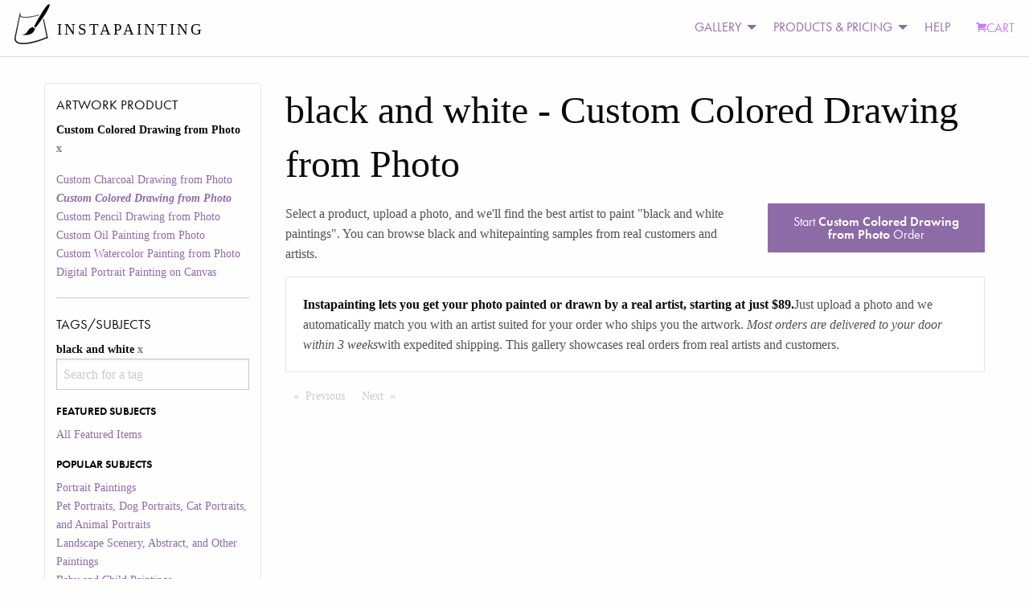

--- FILE ---
content_type: text/html; charset=utf-8
request_url: https://www.instapainting.com/gallery/black-and-white/custcoloredpencil
body_size: 96958
content:
<!doctype html><html lang="en-US"><head><title data-react-helmet="true">Turn Your black and white Photo Into a Hand-Made Artist Portrait Painting Art | Instapainting.com</title><meta data-react-helmet="true" name="viewport" content="width=device-width, initial-scale=1.0, user-scalable=no"/><meta data-react-helmet="true" name="apple-mobile-web-app-capable" content="yes"/><meta data-react-helmet="true" http-equiv="content-language" content="en-us"/><meta data-react-helmet="true" name="apple-mobile-web-app-capable" content="yes"/><meta data-react-helmet="true" name="description" content="A Real Artist Custom Hand-Made Painting Or Drawing From Your black and white Photos. View Thousands Of Examples From Real Customers. Ready to be shipped in about 7-10 days."/><link data-react-helmet="true" rel="canonical" href="https://www.instapainting.com/gallery/black-and-white/custcoloredpencil"/><link rel="stylesheet" type="text/css" href="//static3.instapainting.com/static/main-717356164bad35aac3ae.css"/><link rel="stylesheet" type="text/css" href="//static3.instapainting.com/static/vendor-5f02887ff13f030498f3.css"/><script>window.__GRAPHQL_STATE__={"1984671186":{"data":"{\"facets\":[{\"__typename\":\"ProductFacet\",\"id\":\"sku\",\"display_name\":\"Artwork Product\",\"options\":[{\"id\":\"custcharcoal\",\"display_name\":\"Custom Charcoal Drawing from Photo\",\"__typename\":\"ProductFacetOption\"},{\"id\":\"custcoloredpencil\",\"display_name\":\"Custom Colored Drawing from Photo\",\"__typename\":\"ProductFacetOption\"},{\"id\":\"custpencil\",\"display_name\":\"Custom Pencil Drawing from Photo\",\"__typename\":\"ProductFacetOption\"},{\"id\":\"custphotoreal\",\"display_name\":\"Custom Oil Painting from Photo\",\"__typename\":\"ProductFacetOption\"},{\"id\":\"custwatercolor\",\"display_name\":\"Custom Watercolor Painting from Photo\",\"__typename\":\"ProductFacetOption\"},{\"id\":\"digital-portrait-painting-canvas\",\"display_name\":\"Digital Portrait Painting on Canvas\",\"__typename\":\"ProductFacetOption\"}],\"selected\":[{\"id\":\"custcoloredpencil\",\"display_name\":\"Custom Colored Drawing from Photo\",\"__typename\":\"ProductFacetOption\"}]},{\"__typename\":\"TagFacet\",\"id\":\"tags\",\"display_name\":\"Tags/Subjects\",\"options\":[{\"id\":\"featured\",\"display_name\":\"All Featured Items\",\"category\":\"Featured Subjects\",\"__typename\":\"TagFacetOption\"},{\"id\":\"portrait-paintings\",\"display_name\":\"Portrait Paintings\",\"category\":\"Popular Subjects\",\"__typename\":\"TagFacetOption\"},{\"id\":\"pet-portraits\",\"display_name\":\"Pet Portraits, Dog Portraits, Cat Portraits, and Animal Portraits\",\"category\":\"Popular Subjects\",\"__typename\":\"TagFacetOption\"},{\"id\":\"landscape-paintings\",\"display_name\":\"Landscape Scenery, Abstract, and Other Paintings\",\"category\":\"Popular Subjects\",\"__typename\":\"TagFacetOption\"},{\"id\":\"baby-paintings\",\"display_name\":\"Baby and Child Paintings\",\"category\":\"Popular Subjects\",\"__typename\":\"TagFacetOption\"},{\"id\":\"wedding-paintings\",\"display_name\":\"Wedding Portrait Paintings\",\"category\":\"Popular Subjects\",\"__typename\":\"TagFacetOption\"},{\"id\":\"style-painting\",\"display_name\":\"Artistic Style Paintings\",\"category\":\"Special Paintings\",\"__typename\":\"TagFacetOption\"},{\"id\":\"add-things\",\"display_name\":\"Add Things\",\"category\":\"Special Paintings\",\"__typename\":\"TagFacetOption\"},{\"id\":\"black-and-white\",\"display_name\":\"black and white\",\"category\":\"Other\",\"__typename\":\"TagFacetOption\"},{\"id\":\"cat\",\"display_name\":\"cat\",\"category\":\"Other\",\"__typename\":\"TagFacetOption\"},{\"id\":\"change-things\",\"display_name\":\"Change or Adjust Things\",\"category\":\"Special Paintings\",\"__typename\":\"TagFacetOption\"},{\"id\":\"child\",\"display_name\":\"child\",\"category\":\"Other\",\"__typename\":\"TagFacetOption\"},{\"id\":\"dog\",\"display_name\":\"dog\",\"category\":\"Other\",\"__typename\":\"TagFacetOption\"},{\"id\":\"family\",\"display_name\":\"family\",\"category\":\"Other\",\"__typename\":\"TagFacetOption\"},{\"id\":\"house\",\"display_name\":\"house\",\"category\":\"Other\",\"__typename\":\"TagFacetOption\"},{\"id\":\"merge-photos\",\"display_name\":\"Merge Multiple Photos\",\"category\":\"Special Paintings\",\"__typename\":\"TagFacetOption\"},{\"id\":\"paint-photoshop\",\"display_name\":\"Paint a Photoshopped Picture\",\"category\":\"Special Paintings\",\"__typename\":\"TagFacetOption\"},{\"id\":\"real-estate\",\"display_name\":\"real estate\",\"category\":\"Other\",\"__typename\":\"TagFacetOption\"},{\"id\":\"reface\",\"display_name\":\"Reface a Painting\",\"category\":\"Special Paintings\",\"__typename\":\"TagFacetOption\"},{\"id\":\"remove-things\",\"display_name\":\"Remove Things\",\"category\":\"Special Paintings\",\"__typename\":\"TagFacetOption\"},{\"id\":\"replace-background\",\"display_name\":\"Replace Background\",\"category\":\"Special Paintings\",\"__typename\":\"TagFacetOption\"},{\"id\":\"replica-painting\",\"display_name\":\"Replica Paintings\",\"category\":\"Special Paintings\",\"__typename\":\"TagFacetOption\"},{\"id\":\"restore-photo\",\"display_name\":\"Restore or Colorize an Old Photo\",\"category\":\"Special Paintings\",\"__typename\":\"TagFacetOption\"},{\"id\":\"style-transfer\",\"display_name\":\"Copy Another Painting's Style\",\"category\":\"Special Paintings\",\"__typename\":\"TagFacetOption\"},{\"id\":\"wedding\",\"display_name\":\"wedding\",\"category\":\"Other\",\"__typename\":\"TagFacetOption\"}],\"selected\":[{\"id\":\"black-and-white\",\"display_name\":\"black and white\",\"__typename\":\"TagFacetOption\"}]}]}"},"3739589025":{"data":"{\"galleryItems\":{\"edges\":[{\"node\":{\"id\":\"5be3944787456fe14b8b456b\",\"url\":\"https://images.instapainting.com/5bf116a087456f5a108b456b.jpg\",\"sku\":\"custcoloredpencil\",\"tags\":[\"eyewear\",\"glasses\",\"black and white\",\"sunglasses\",\"hairstyle\",\"monochrome photography\",\"forehead\",\"goggles\"],\"instructions\":\"Perfect...thank you\",\"__typename\":\"GalleryItem\"},\"__typename\":\"GalleryItemEdge\"}],\"pageInfo\":{\"hasPreviousPage\":false,\"hasNextPage\":false,\"endCursor\":\"eyJpIjoiNWJlMzk0NDc4NzQ1NmZlMTRiOGI0NTZiIiwidiI6eyJyeiI6MCwiX2lkIjoiNWJlMzk0NDc4NzQ1NmZlMTRiOGI0NTZiIn19\",\"startCursor\":\"eyJpIjoiNWJlMzk0NDc4NzQ1NmZlMTRiOGI0NTZiIiwidiI6eyJyeiI6MCwiX2lkIjoiNWJlMzk0NDc4NzQ1NmZlMTRiOGI0NTZiIn19\",\"__typename\":\"PageInfo\"},\"__typename\":\"GalleryItemConnection\"}}"}}</script></head><body><div><div><div id="main"><div><div><div class="no-js"><div class="top-nav-container"><div class="title-bar" data-responsive-toggle="main-menu" data-hide-for="medium"><button class="menu-icon" type="button" data-toggle=""></button><div class="title-bar-title">Menu</div></div><div class="top-bar" id="main-menu"><div class="top-bar-left"><ul class="menu vertical medium-horizontal"><li class="menu-text"><div class="logo"><a href="/" target="_self" class="navbar-brand"><img class="logo-regular" src="/images/photo-to-oil-painting.png" srcSet="/images/photo-to-oil-painting@2x.png" alt="Photo to Painting, Photo to Canvas"/><img class="logo-inverted" src="/images/photo-to-oil-painting-white.png" srcSet="/images/photo-to-oil-painting-white@2x.png" alt="Photo to Painting, Photo to Canvas"/><span class="logo-text">INSTAPAINTING</span></a></div></li></ul></div><div class="top-bar-right"><ul class="dropdown menu vertical medium-horizontal align-left" data-responsive-menu="drilldown medium-dropdown"><li id="cart" class="has-submenu"><ul class="submenu menu vertical" data-submenu="true"></ul></li><li class="has-submenu"><a href="#">GALLERY</a><ul class="submenu menu vertical" data-submenu="true"><li><a class="menu-category">PRODUCT GALLERY</a></li><li><a href="/gallery/featured/paintings" target="_self">Oil Painting</a></li><li><a href="/gallery/featured/watercolor" target="_self">Watercolor Painting</a></li><li><a href="/gallery/featured/colored-pencil" target="_self">Colored Pencil Drawing</a></li><li><a href="/gallery/featured/digital-portrait-painting-canvas" target="_self">Digital Portrait (NEW)</a></li><li><a>More</a><ul class="submenu menu vertical" data-submenu="true"><li><a href="/gallery/featured/charcoal" target="_self">Charcoal Drawing</a></li><li><a href="/gallery/featured/pencil" target="_self">Pencil Drawing</a></li></ul></li><li><a class="menu-category">SUBJECT MATTER</a></li><li><a href="/portrait-paintings" target="_self">Portrait Paintings</a></li><li><a href="/gallery/pet-portraits" target="_self">Pet Portraits</a></li><li><a href="/gallery/wedding-paintings" target="_self">Wedding Paintings</a></li><li><a>More</a><ul class="submenu menu vertical" data-submenu="true"><li><a href="/gallery/baby-paintings" target="_self">Baby and Kids Paintings</a></li><li><a href="/gallery/landscape-paintings" target="_self">Landscape, Abstract, and Other</a></li></ul></li><li><a class="menu-category">SPECIAL REQUESTS</a></li><li><a href="/gallery/style-painting" target="_self">Artistic Style Painting</a></li><li><a href="/gallery/reface" target="_self">Replace Face/Head</a></li><li><a href="/gallery/replace-background" target="_self">Change Background</a></li><li><a href="/gallery/change-things" target="_self">Change or Adjust Something</a></li><li><a>More</a><ul class="submenu menu vertical" data-submenu="true"><li><a href="/gallery/add-things" target="_self">Add People or Things</a></li><li><a href="/gallery/remove-things" target="_self">Remove People or Things</a></li><li><a href="/gallery/merge-photos" target="_self">Merge Photos</a></li><li><a href="/gallery/style-transfer" target="_self">Copy Another Painting&#x27;s Style</a></li><li><a href="/gallery/replica-painting" target="_self">Classical Replicas</a></li><li><a href="/gallery/restore-photo" target="_self">Restore Old Photo</a></li></ul></li><li><a href="/artists/signup" target="_self">JOIN AS AN ARTIST</a></li></ul></li><li class="has-submenu"><a href="#">PRODUCTS &amp; PRICING</a><ul class="submenu menu vertical" data-submenu="true"><li><a href="/products/custphotoreal" target="_self">Oil Painting</a></li><li><a href="/products/custwatercolor" target="_self">Watercolor Painting</a></li><li><a href="/products/custcoloredpencil" target="_self">Colored Pencil Drawing</a></li><li><a href="/products/custcharcoal" target="_self">Charcoal Drawing</a></li><li><a href="/products/custpencil" target="_self">Pencil Drawing</a></li><li><a href="/products/digital-portrait-painting-canvas" target="_self">Digital Portrait Painting NEW!</a></li><li><a href="/products/egiftcard" target="_self">Gift Card</a></li><li><a href="/artists/signup" target="_self">JOIN AS AN ARTIST</a></li></ul></li><li><a href="/support">HELP</a></li><li><a class="primary cart" href="/carts/checkout" target="_self"><i class="fi-shopping-cart"></i>CART</a></li></ul></div></div></div><div><div class="row"><div class="small-12 medium-3 columns show-for-medium"><div class=""><h5>Artwork Product</h5><ul class=""><li class="">Custom Colored Drawing from Photo<a href="/gallery/black-and-white/"> <!-- -->x</a></li></ul><ul class=""><li class=""><a href="/gallery/black-and-white/custcharcoal">Custom Charcoal Drawing from Photo</a></li><li class=""><a href="/gallery/black-and-white/custcoloredpencil"><em><strong>Custom Colored Drawing from Photo</strong></em></a></li><li class=""><a href="/gallery/black-and-white/custpencil">Custom Pencil Drawing from Photo</a></li><li class=""><a href="/gallery/black-and-white/custphotoreal">Custom Oil Painting from Photo</a></li><li class=""><a href="/gallery/black-and-white/custwatercolor">Custom Watercolor Painting from Photo</a></li><li class=""><a href="/gallery/black-and-white/digital-portrait-painting-canvas">Digital Portrait Painting on Canvas</a></li></ul><hr/><h5>Tags/Subjects</h5><ul class=""><li class="">black and white<a href="/gallery/black-and-white/custcoloredpencil"> <!-- -->x</a></li><div role="combobox" aria-haspopup="listbox" aria-owns="react-autowhatever-1" aria-expanded="false"><input type="text" value="" autoComplete="off" aria-autocomplete="list" aria-controls="react-autowhatever-1" placeholder="Search for a tag"/><div id="react-autowhatever-1" role="listbox"></div></div><div style="display:none">Invalid Tag</div></ul><ul class=""><li class=""><h6>FEATURED SUBJECTS</h6><ul class=""><li class=""><a href="/gallery/featured/custcoloredpencil">All Featured Items</a></li></ul></li><li class=""><h6>POPULAR SUBJECTS</h6><ul class=""><li class=""><a href="/gallery/portrait-paintings/custcoloredpencil">Portrait Paintings</a></li><li class=""><a href="/gallery/pet-portraits/custcoloredpencil">Pet Portraits, Dog Portraits, Cat Portraits, and Animal Portraits</a></li><li class=""><a href="/gallery/landscape-paintings/custcoloredpencil">Landscape Scenery, Abstract, and Other Paintings</a></li><li class=""><a href="/gallery/baby-paintings/custcoloredpencil">Baby and Child Paintings</a></li><li class=""><a href="/gallery/wedding-paintings/custcoloredpencil">Wedding Portrait Paintings</a></li></ul></li><li class=""><h6>SPECIAL PAINTINGS</h6><ul class=""><li class=""><a href="/gallery/style-painting/custcoloredpencil">Artistic Style Paintings</a></li><li class=""><a href="/gallery/add-things/custcoloredpencil">Add Things</a></li><li class=""><a href="/gallery/change-things/custcoloredpencil">Change or Adjust Things</a></li><li class=""><a href="/gallery/merge-photos/custcoloredpencil">Merge Multiple Photos</a></li><li class=""><a href="/gallery/paint-photoshop/custcoloredpencil">Paint a Photoshopped Picture</a></li><li class=""><a href="/gallery/reface/custcoloredpencil">Reface a Painting</a></li><li class=""><a href="/gallery/remove-things/custcoloredpencil">Remove Things</a></li><li class=""><a href="/gallery/replace-background/custcoloredpencil">Replace Background</a></li><li class=""><a href="/gallery/replica-painting/custcoloredpencil">Replica Paintings</a></li><li class=""><a href="/gallery/restore-photo/custcoloredpencil">Restore or Colorize an Old Photo</a></li><li class=""><a href="/gallery/style-transfer/custcoloredpencil">Copy Another Painting&#x27;s Style</a></li></ul></li><li class=""><h6>OTHER</h6><ul class=""><li class=""><a href="/gallery/black-and-white/custcoloredpencil"><em><strong>black and white</strong></em></a></li><li class=""><a href="/gallery/cat/custcoloredpencil">cat</a></li><li class=""><a href="/gallery/child/custcoloredpencil">child</a></li><li class=""><a href="/gallery/dog/custcoloredpencil">dog</a></li><li class=""><a href="/gallery/family/custcoloredpencil">family</a></li><li class=""><a href="/gallery/house/custcoloredpencil">house</a></li><li class=""><a href="/gallery/real-estate/custcoloredpencil">real estate</a></li><li class=""><a href="/gallery/wedding/custcoloredpencil">wedding</a></li></ul></li><li><a href="/gallery/tags">More <!-- -->Tags/Subjects</a></li></ul><div class="show-for-small-only"><a class="button expanded">Apply Filters</a></div></div></div><div class="small-12 medium-9 columns"><h1>black and white<!-- --> <!-- -->- <!-- -->Custom Colored Drawing from Photo</h1><p></p><div class="row"><div class="small-6 medium-8 columns"><p>Select a product, upload a photo, and we&#x27;ll find the best artist to paint &quot;<!-- -->black and white paintings<!-- -->&quot;. You can browse <!-- -->black and white<!-- -->painting samples from real customers and artists.</p></div><div class="small-6 medium-4 columns"><a class="button expanded" href="/products/custcoloredpencil">Start<!-- --> <strong>Custom Colored Drawing from Photo</strong> <!-- -->Order</a></div></div><div class="callout"><p><strong>Instapainting lets you get your photo painted or drawn by a real artist, starting at just $89.</strong>Just upload a photo and we automatically match you with an artist suited for your order who ships you the artwork.<!-- --> <em>Most orders are delivered to your door within 3 weeks</em>with expedited shipping. This gallery showcases real orders from real artists and customers.</p></div><div class="row"><div class="small-12 hide-for-medium columns"><div class=""><a class="button float-right"><i class="fi-filter"></i> Filter</a><dl><dt>Artwork Product</dt><dd>Custom Colored Drawing from Photo</dd><dt>Tags/Subjects</dt><dd></dd></dl></div></div></div><div class="row"><div class="small-12 columns"><nav aria-label="Pagination"><ul class="pagination"><li class="pagination-previous"><a aria-label="Previous page" class="disabled">Previous<span class="show-for-sr"> Page</span></a></li><li class="pagination-next"><a aria-label="Next page" class="disabled">Next<span class="show-for-sr"> Page</span></a></li></ul></nav></div></div><div class="glidenull"><div data-glide-el="track" class="glide__track"><ul class="glide__slides"><li class="glide__slide"><div style="height:400px" class="lazyload-placeholder"></div></li></ul></div></div><div class="row"></div><div class="row"><div class="small-12 columns"><nav aria-label="Pagination"><ul class="pagination"><li class="pagination-previous"><a aria-label="Previous page" class="disabled">Previous<span class="show-for-sr"> Page</span></a></li><li class="pagination-next"><a aria-label="Next page" class="disabled">Next<span class="show-for-sr"> Page</span></a></li></ul></nav></div></div><h3>Reviews</h3><div class="row"><div class="small-5 large-4 columns"><div class=""><p><a href="/products/gallery/custcoloredpencil/5be3944787456fe14b8b456b/?order=1"><img src="[data-uri]" width="300" height="150"/></a></p></div></div><div class="small-7 large-8 columns"><p><strong>david zeller<!-- --> from <!-- -->Fort Worth<!-- -->, </strong><br/><span class="">★★★★★</span> • <!-- -->Great work...one of the best gifts I have ever bought...thank you!!!</p></div></div></div></div></div><div class="small-12 columns"><div class="row"><div class="small-6 medium-4 columns"><h5>Explore</h5><ul class="unstyled"><li><a href="/gallery/featured/paintings" target="_self">Oil Painting Gallery</a></li><li><a href="/pet-portraits" target="_self">Pet Portraits</a></li><li><a href="/portrait-paintings" target="_self">Portrait Paintings</a></li><li><a href="/baby-paintings" target="_self">Baby &amp; Kids Paintings</a></li><li><a href="/wedding-paintings" target="_self">Wedding Paintings</a></li><li><a href="/landscape-paintings" target="_self">Landscape &amp; Other Paintings</a></li><li><a href="/dog-paintings" target="_self">Dog Paintings</a></li><li><a href="/cat-paintings" target="_self">Cat Paintings</a></li><li><a href="/horse-paintings" target="_self">Horse Paintings</a></li><li><a href="/bird-paintings" target="_self">Bird Paintings</a></li><li><a href="/artists/signup" target="_self">Join as an Artist</a></li></ul></div><div class="small-6 medium-4 columns"><h5>About Us</h5><ul class="unstyled"><li><a href="/about" target="_self">Our Company</a></li><li><a href="/privacy" target="_self">Privacy Policy</a></li><li><a href="/tos" target="_self">Terms of Service</a></li><li><a href="/refunds" target="_self">Refund Policy</a></li><li><a href="/blog" target="_self">Art &amp; Tech Blog</a></li></ul></div><div class="small-6 medium-4 columns"><h5>Contact Us</h5><p>General Questions:<!-- --> <a href="mailto:support@instapainting.com">support@instapainting.com</a><br/><a href="/contact">Existing Customers</a><br/>Based in San Francisco.</p><a href="https://twitter.com/instapainting" class="twitter-follow-button" data-show-count="true" data-size="small">Follow @instapainting</a></div></div></div><div><div><noscript>
        <iframe src="https://www.googletagmanager.com/ns.html?id=GTM-M7P5TJ"
            height="0" width="0" style="display:none;visibility:hidden"></iframe></noscript></div><div id="gtm-script-container"><script>
        (function(w,d,s,l,i){w[l]=w[l]||[];
            w[l].push({'gtm.start': new Date().getTime(),event:'gtm.js', });
            var f=d.getElementsByTagName(s)[0],j=d.createElement(s),dl=l!='dataLayer'?'&l='+l:'';
            j.async=true;j.src='https://www.googletagmanager.com/gtm.js?id='+i+dl
            ;
            f.parentNode.insertBefore(j,f);
        })(window,document,'script','dataLayer','GTM-M7P5TJ');</script></div></div><script src="//instant.page/5.1.0" type="module" integrity="sha384-by67kQnR+pyfy8yWP4kPO12fHKRLHZPfEsiSXR8u2IKcTdxD805MGUXBzVPnkLHw"></script><script src="https://widget.gista.co/embed.min.js" defer="" data-id="c-uOssM62Iow2Njm58NpiKHm"></script></div></div></div></div></div><script type="text/javascript">
    var config = {"before":function before() {}};
    var loadjs=function(){function e(e,n){var t,r,i,c=[],o=(e=e.push?e:[e]).length,f=o;for(t=function(e,t){t.length&&c.push(e),--f||n(c)};o--;)r=e[o],(i=s[r])?t(r,i):(u[r]=u[r]||[]).push(t)}function n(e,n){if(e){var t=u[e];if(s[e]=n,t)for(;t.length;)t[0](e,n),t.splice(0,1)}}function t(e,n,r,i){var o,s,u=document,f=r.async,a=(r.numRetries||0)+1,h=r.before||c;i=i||0,/(^css!|.css$)/.test(e)?(o=!0,(s=u.createElement("link")).rel="stylesheet",s.href=e.replace(/^css!/,"")):((s=u.createElement("script")).src=e,s.async=void 0===f||f),s.onload=s.onerror=s.onbeforeload=function(c){var u=c.type[0];if(o&&"hideFocus"in s)try{s.sheet.cssText.length||(u="e")}catch(e){u="e"}if("e"==u&&(i+=1)<a)return t(e,n,r,i);n(e,u,c.defaultPrevented)},!1!==h(e,s)&&u.head.appendChild(s)}function r(e,n,r){var i,c,o=(e=e.push?e:[e]).length,s=o,u=[];for(i=function(e,t,r){if("e"==t&&u.push(e),"b"==t){if(!r)return;u.push(e)}--o||n(u)},c=0;c<s;c++)t(e[c],i,r)}function i(e,t,i){var s,u;if(t&&t.trim&&(s=t),u=(s?i:t)||{},s){if(s in o)throw"LoadJS";o[s]=!0}r(e,function(e){e.length?(u.error||c)(e):(u.success||c)(),n(s,e)},u)}var c=function(){},o={},s={},u={};return i.ready=function(n,t){return e(n,function(e){e.length?(t.error||c)(e):(t.success||c)()}),i},i.done=function(e){n(e,[])},i.reset=function(){o={},s={},u={}},i.isDefined=function(e){return e in o},i}();

    var loadVendorThenEntry = function() {
      loadjs(['//static3.instapainting.com/static/vendor-16733bcec7eb66446510.bundle.js', '//static3.instapainting.com/static/main.16733bcec7eb66446510.js'], {
        error: function(pathsNotFound) { throw new Error('Failed to load ' + pathsNotFound.join(', ')); },
        async: false,
        numRetries: 10,
        before: config.before,
      });
    };

    document.addEventListener('DOMContentLoaded', function() {
      loadVendorThenEntry();
    });
    </script><script type="text/javascript">window.__INITIAL_STATE__={"_gluestick":{},"tag":{},"galleryitems":{"page":1,"items":[{"url":"https:\u002F\u002Fimages.instapainting.com\u002F5bf116a087456f5a108b456b.jpg","sku":"custcoloredpencil","product_name":"painting","order":"5be3944787456fe14b8b456b","update":{"$id":"5bf116a087456f5a108b456b"},"tags":["eyewear","glasses","black and white","sunglasses","hairstyle","monochrome photography","forehead","goggles"],"instructions":null}],"filters":[{"id":"sku","display_name":"Artwork Product","selected":[{"display_name":"Custom Colored Drawing from Photo","id":"custcoloredpencil","description":"\u003Cp\u003EColored pencil portrait drawing made from your photo. 100% free-hand drawn on art paper by a master portrait artist. Artists can also draw houses, pets, dogs, cats, and scenery from your photo. Includes unlimited revision requests until you are satisfied with the end result. Available rolled or framed.\u003C\u002Fp\u003E\n\u003Chr \u002F\u003E\n\u003Cp\u003E100% hand-drawn and fully customizable.\u003C\u002Fp\u003E\n\u003Chr \u002F\u003E\n\u003Ch5\u003EAre these painted on canvas?\u003C\u002Fh5\u003E\n\u003Cp\u003EColored pencil drawings are drawn on paper.\u003C\u002Fp\u003E\n\u003Ch5\u003EWhat are the turnaround times?\u003C\u002Fh5\u003E\n\u003Cp\u003ETurnaround times generally range from 5-15 days. The specific turnaround time will vary based on your requirements, your artwork size, and the current level of demand we have in our network. Expedited shipping ranges from 3-5 business days, and Economy Saver shipping can take up to 4 weeks for transit. With expedited shipping, most orders are at your door around 3 weeks from ordering, and with economy saver shipping it can take 4-6 weeks. Revision requests and drying time can add to turnaround times. If you need the painting by a specific date, we offer guaranteed delivery deadlines by selecting a delivery deadline date when you configure your painting. Once your order is submitted and we have collected responses from actual artists, you will be able to see their quoted turnaround times based on your order requirements.\u003C\u002Fp\u003E\n\u003Ch5\u003EWhat are the frame choices?\u003C\u002Fh5\u003E\n\u003Cp\u003EIf you select the framed option, you will be able to work with the artist to select a matching frame. Because frame options vary based on the artist that accepts your order, you will not be able to see the choices until an artist is matched. Since artists order these from framing shops, generally any moulding design can be ordered for you.\u003C\u002Fp\u003E\n\u003Ch5\u003ECan the artist help me pick a photo?\u003C\u002Fh5\u003E\n\u003Cp\u003EYes! Just upload multiple photos when configuring your item, and ask for the artist to choose in the instructions.\u003C\u002Fp\u003E\n\u003Ch5\u003EDo you ship worldwide?\u003C\u002Fh5\u003E\n\u003Cp\u003EBecause Instapainting.com is a platform for independent artists and studios worldwide, we can always find artists who can ship to your country. Just enter your address at checkout! *Please note because Instapainting.com is a United States company, certain sanctioned countries cannot use our platform (these include, but are not limited to, North Korea, Iran, Sudan, Syria, and \u003Ca href=\"https:\u002F\u002Fwww.treasury.gov\u002Fresource-center\u002Fsanctions\u002FSDN-List\u002FPages\u002Fconsolidated.aspx\" rel=\"nofollow\"\u003Emore\u003C\u002Fa\u003E)\u003C\u002Fp\u003E\n\u003Ch5\u003EWhere are the artists located?\u003C\u002Fh5\u003E\n\u003Cp\u003EInstapainting.com is a platform for independent artists and studios, so we do not employ any artists in any specific locations. Artists can register and use our platform from anywhere in the world, as long as they submit portfolio samples that pass our rigourous standards. We have active artists ranging from the United States to Australia, and in many places in between. When you place an order, we look at your requirements and match you with interested artists who will ultimately paint and ship from their home or studio and ship directly to you. Feel free to \u003Ca href=\"\u002Fgallery\" rel=\"nofollow\"\u003Ebrowse our gallery\u003C\u002Fa\u003E or our \u003Ca href=\"\u002Fartists\" rel=\"nofollow\"\u003Efeatured artists\u003C\u002Fa\u003E page to find artists and see their biographies and locations. Normally we will find artists for you, but if you see any artists on our platform that you like, you can request quotations from them on their profile page.\u003C\u002Fp\u003E\n\u003Ch5\u003EWill I get a proof\u002Fpreview before the artist starts?\u003C\u002Fh5\u003E\n\u003Cp\u003EBy default, if no instructions are provided, the artist will paint your photo exactly as it is. If the photo does not fit into the size you ordered, they will edit the photo and ask for your approval before starting. If you have complex or non-standard instructions, the artist may provide a photoshop mockup for you to approve so that there are no suprises with the sizes and positions of things. For certain requests such as making a painting in the style of another artwork, the artist cannot do a preview, but we do offer select artistic styles ranging from Picasso to Roy Lichtenstein which you can instantly preview. To try that out, just upload a photo when you configure an item and you will be able to select and preview those styles.\u003C\u002Fp\u003E\n\u003Ch5\u003ECan I replace the background in my painting?\u003C\u002Fh5\u003E\n\u003Cp\u003EYes! Just upload the background photo as a second photo when configuring your item, and write in the instructions box to use the file as the background. You can also describe a color or tone in the instructions box for your artist to use if you do not have a specific background photo. You can visit our gallery to view some \u003Ca href=\"\u002Fgallery\u002Freplace-background\" rel=\"nofollow\"\u003Eexamples of background replacement paintings\u003C\u002Fa\u003E.\u003C\u002Fp\u003E\n\u003Ch5\u003ECan I add or remove things?\u003C\u002Fh5\u003E\n\u003Cp\u003EJust write in the instructions box what people or things you want the artist to remove. If you would like to add something to the photo, just upload the additional photo of that person or thing and ask the artist to add it in. It's that simple! You can visit our gallery to view some examples of \u003Ca href=\"\u002Fgallery\u002Fadd-things\" rel=\"nofollow\"\u003Eadding things to paintings\u003C\u002Fa\u003E and \u003Ca href=\"\u002Fgallery\u002Fremove-things\" rel=\"nofollow\"\u003Eremoving things from paintings\u003C\u002Fa\u003E.\u003C\u002Fp\u003E\n\u003Ch5\u003ECan I change things in my photo?\u003C\u002Fh5\u003E\n\u003Cp\u003EJust write in the instructions box what you want to change. For example, if someone is frowning, you can ask the artist to paint them with a smile! You can visit our gallery to view some \u003Ca href=\"\u002Fgallery\u002Fchange-things\" rel=\"nofollow\"\u003Eexamples of changing things in paintings\u003C\u002Fa\u003E.\u003C\u002Fp\u003E\n\u003Ch5\u003ECan I paint myself into another piece of artwork or painting?\u003C\u002Fh5\u003E\n\u003Cp\u003EThis is a popular request, and of course we have the best artists who specialize in these. To request this type of painting, just upload the photo of the artwork you want to recreate, and then upload headshots of yourself or your subjects in the same poses and positions. Then write in the instructions box where to paint each person. And it doesn't have to be other paintings or artwork. You can paint people into other photos as well! You can visit our gallery to view some \u003Ca href=\"\u002Fgallery\u002Freface\" rel=\"nofollow\"\u003Eexamples of re-facing paintings\u003C\u002Fa\u003E.\u003C\u002Fp\u003E"}],"options":[{"id":"all","display_name":"All Products"},{"display_name":"Custom Charcoal Drawing from Photo","id":"custcharcoal","description":"\u003Cp\u003EGet a charcoal portrait drawn from a photo. 100% free-hand drawn with charcoal on art paper by a master portrait artist. Includes unlimited revisions with the artist. Available rolled or framed.\u003C\u002Fp\u003E\n\u003Chr \u002F\u003E\n\u003Cp\u003E100% hand-drawn and fully customizable.\u003C\u002Fp\u003E\n\u003Chr \u002F\u003E\n\u003Ch5\u003EAre these painted on canvas?\u003C\u002Fh5\u003E\n\u003Cp\u003ECharcoal drawings are drawn on paper.\u003C\u002Fp\u003E\n\u003Ch5\u003EWhat are the turnaround times?\u003C\u002Fh5\u003E\n\u003Cp\u003ETurnaround times generally range from 5-15 days. The specific turnaround time will vary based on your requirements, your artwork size, and the current level of demand we have in our network. Expedited shipping ranges from 3-5 business days, and Economy Saver shipping can take up to 4 weeks for transit. With expedited shipping, most orders are at your door around 3 weeks from ordering, and with economy saver shipping it can take 4-6 weeks. Revision requests and drying time can add to turnaround times. If you need the painting by a specific date, we offer guaranteed delivery deadlines by selecting a delivery deadline date when you configure your painting. Once your order is submitted and we have collected responses from actual artists, you will be able to see their quoted turnaround times based on your order requirements.\u003C\u002Fp\u003E\n\u003Ch5\u003EWhat are the frame choices?\u003C\u002Fh5\u003E\n\u003Cp\u003EIf you select the framed option, you will be able to work with the artist to select a matching frame. Because frame options vary based on the artist that accepts your order, you will not be able to see the choices until an artist is matched. Since artists order these from framing shops, generally any moulding design can be ordered for you.\u003C\u002Fp\u003E\n\u003Ch5\u003ECan the artist help me pick a photo?\u003C\u002Fh5\u003E\n\u003Cp\u003EYes! Just upload multiple photos when configuring your item, and ask for the artist to choose in the instructions.\u003C\u002Fp\u003E\n\u003Ch5\u003EDo you ship worldwide?\u003C\u002Fh5\u003E\n\u003Cp\u003EBecause Instapainting.com is a platform for independent artists and studios worldwide, we can always find artists who can ship to your country. Just enter your address at checkout! *Please note because Instapainting.com is a United States company, certain sanctioned countries cannot use our platform (these include, but are not limited to, North Korea, Iran, Sudan, Syria, and \u003Ca href=\"https:\u002F\u002Fwww.treasury.gov\u002Fresource-center\u002Fsanctions\u002FSDN-List\u002FPages\u002Fconsolidated.aspx\" rel=\"nofollow\"\u003Emore\u003C\u002Fa\u003E)\u003C\u002Fp\u003E\n\u003Ch5\u003EWhere are the artists located?\u003C\u002Fh5\u003E\n\u003Cp\u003EInstapainting.com is a platform for independent artists and studios, so we do not employ any artists in any specific locations. Artists can register and use our platform from anywhere in the world, as long as they submit portfolio samples that pass our rigourous standards. We have active artists ranging from the United States to Australia, and in many places in between. When you place an order, we look at your requirements and match you with interested artists who will ultimately paint and ship from their home or studio and ship directly to you. Feel free to \u003Ca href=\"\u002Fgallery\" rel=\"nofollow\"\u003Ebrowse our gallery\u003C\u002Fa\u003E or our \u003Ca href=\"\u002Fartists\" rel=\"nofollow\"\u003Efeatured artists\u003C\u002Fa\u003E page to find artists and see their biographies and locations. Normally we will find artists for you, but if you see any artists on our platform that you like, you can request quotations from them on their profile page.\u003C\u002Fp\u003E\n\u003Ch5\u003EWill I get a proof\u002Fpreview before the artist starts?\u003C\u002Fh5\u003E\n\u003Cp\u003EBy default, if no instructions are provided, the artist will paint your photo exactly as it is. If the photo does not fit into the size you ordered, they will edit the photo and ask for your approval before starting. If you have complex or non-standard instructions, the artist may provide a photoshop mockup for you to approve so that there are no suprises with the sizes and positions of things. For certain requests such as making a painting in the style of another artwork, the artist cannot do a preview, but we do offer select artistic styles ranging from Picasso to Roy Lichtenstein which you can instantly preview. To try that out, just upload a photo when you configure an item and you will be able to select and preview those styles.\u003C\u002Fp\u003E\n\u003Ch5\u003ECan I replace the background in my painting?\u003C\u002Fh5\u003E\n\u003Cp\u003EYes! Just upload the background photo as a second photo when configuring your item, and write in the instructions box to use the file as the background. You can also describe a color or tone in the instructions box for your artist to use if you do not have a specific background photo. You can visit our gallery to view some \u003Ca href=\"\u002Fgallery\u002Freplace-background\" rel=\"nofollow\"\u003Eexamples of background replacement paintings\u003C\u002Fa\u003E.\u003C\u002Fp\u003E\n\u003Ch5\u003ECan I add or remove things?\u003C\u002Fh5\u003E\n\u003Cp\u003EJust write in the instructions box what people or things you want the artist to remove. If you would like to add something to the photo, just upload the additional photo of that person or thing and ask the artist to add it in. It's that simple! You can visit our gallery to view some examples of \u003Ca href=\"\u002Fgallery\u002Fadd-things\" rel=\"nofollow\"\u003Eadding things to paintings\u003C\u002Fa\u003E and \u003Ca href=\"\u002Fgallery\u002Fremove-things\" rel=\"nofollow\"\u003Eremoving things from paintings\u003C\u002Fa\u003E.\u003C\u002Fp\u003E\n\u003Ch5\u003ECan I change things in my photo?\u003C\u002Fh5\u003E\n\u003Cp\u003EJust write in the instructions box what you want to change. For example, if someone is frowning, you can ask the artist to paint them with a smile! You can visit our gallery to view some \u003Ca href=\"\u002Fgallery\u002Fchange-things\" rel=\"nofollow\"\u003Eexamples of changing things in paintings\u003C\u002Fa\u003E.\u003C\u002Fp\u003E\n\u003Ch5\u003ECan I paint myself into another piece of artwork or painting?\u003C\u002Fh5\u003E\n\u003Cp\u003EThis is a popular request, and of course we have the best artists who specialize in these. To request this type of painting, just upload the photo of the artwork you want to recreate, and then upload headshots of yourself or your subjects in the same poses and positions. Then write in the instructions box where to paint each person. And it doesn't have to be other paintings or artwork. You can paint people into other photos as well! You can visit our gallery to view some \u003Ca href=\"\u002Fgallery\u002Freface\" rel=\"nofollow\"\u003Eexamples of re-facing paintings\u003C\u002Fa\u003E.\u003C\u002Fp\u003E"},{"display_name":"Custom Colored Drawing from Photo","id":"custcoloredpencil","description":"\u003Cp\u003EColored pencil portrait drawing made from your photo. 100% free-hand drawn on art paper by a master portrait artist. Artists can also draw houses, pets, dogs, cats, and scenery from your photo. Includes unlimited revision requests until you are satisfied with the end result. Available rolled or framed.\u003C\u002Fp\u003E\n\u003Chr \u002F\u003E\n\u003Cp\u003E100% hand-drawn and fully customizable.\u003C\u002Fp\u003E\n\u003Chr \u002F\u003E\n\u003Ch5\u003EAre these painted on canvas?\u003C\u002Fh5\u003E\n\u003Cp\u003EColored pencil drawings are drawn on paper.\u003C\u002Fp\u003E\n\u003Ch5\u003EWhat are the turnaround times?\u003C\u002Fh5\u003E\n\u003Cp\u003ETurnaround times generally range from 5-15 days. The specific turnaround time will vary based on your requirements, your artwork size, and the current level of demand we have in our network. Expedited shipping ranges from 3-5 business days, and Economy Saver shipping can take up to 4 weeks for transit. With expedited shipping, most orders are at your door around 3 weeks from ordering, and with economy saver shipping it can take 4-6 weeks. Revision requests and drying time can add to turnaround times. If you need the painting by a specific date, we offer guaranteed delivery deadlines by selecting a delivery deadline date when you configure your painting. Once your order is submitted and we have collected responses from actual artists, you will be able to see their quoted turnaround times based on your order requirements.\u003C\u002Fp\u003E\n\u003Ch5\u003EWhat are the frame choices?\u003C\u002Fh5\u003E\n\u003Cp\u003EIf you select the framed option, you will be able to work with the artist to select a matching frame. Because frame options vary based on the artist that accepts your order, you will not be able to see the choices until an artist is matched. Since artists order these from framing shops, generally any moulding design can be ordered for you.\u003C\u002Fp\u003E\n\u003Ch5\u003ECan the artist help me pick a photo?\u003C\u002Fh5\u003E\n\u003Cp\u003EYes! Just upload multiple photos when configuring your item, and ask for the artist to choose in the instructions.\u003C\u002Fp\u003E\n\u003Ch5\u003EDo you ship worldwide?\u003C\u002Fh5\u003E\n\u003Cp\u003EBecause Instapainting.com is a platform for independent artists and studios worldwide, we can always find artists who can ship to your country. Just enter your address at checkout! *Please note because Instapainting.com is a United States company, certain sanctioned countries cannot use our platform (these include, but are not limited to, North Korea, Iran, Sudan, Syria, and \u003Ca href=\"https:\u002F\u002Fwww.treasury.gov\u002Fresource-center\u002Fsanctions\u002FSDN-List\u002FPages\u002Fconsolidated.aspx\" rel=\"nofollow\"\u003Emore\u003C\u002Fa\u003E)\u003C\u002Fp\u003E\n\u003Ch5\u003EWhere are the artists located?\u003C\u002Fh5\u003E\n\u003Cp\u003EInstapainting.com is a platform for independent artists and studios, so we do not employ any artists in any specific locations. Artists can register and use our platform from anywhere in the world, as long as they submit portfolio samples that pass our rigourous standards. We have active artists ranging from the United States to Australia, and in many places in between. When you place an order, we look at your requirements and match you with interested artists who will ultimately paint and ship from their home or studio and ship directly to you. Feel free to \u003Ca href=\"\u002Fgallery\" rel=\"nofollow\"\u003Ebrowse our gallery\u003C\u002Fa\u003E or our \u003Ca href=\"\u002Fartists\" rel=\"nofollow\"\u003Efeatured artists\u003C\u002Fa\u003E page to find artists and see their biographies and locations. Normally we will find artists for you, but if you see any artists on our platform that you like, you can request quotations from them on their profile page.\u003C\u002Fp\u003E\n\u003Ch5\u003EWill I get a proof\u002Fpreview before the artist starts?\u003C\u002Fh5\u003E\n\u003Cp\u003EBy default, if no instructions are provided, the artist will paint your photo exactly as it is. If the photo does not fit into the size you ordered, they will edit the photo and ask for your approval before starting. If you have complex or non-standard instructions, the artist may provide a photoshop mockup for you to approve so that there are no suprises with the sizes and positions of things. For certain requests such as making a painting in the style of another artwork, the artist cannot do a preview, but we do offer select artistic styles ranging from Picasso to Roy Lichtenstein which you can instantly preview. To try that out, just upload a photo when you configure an item and you will be able to select and preview those styles.\u003C\u002Fp\u003E\n\u003Ch5\u003ECan I replace the background in my painting?\u003C\u002Fh5\u003E\n\u003Cp\u003EYes! Just upload the background photo as a second photo when configuring your item, and write in the instructions box to use the file as the background. You can also describe a color or tone in the instructions box for your artist to use if you do not have a specific background photo. You can visit our gallery to view some \u003Ca href=\"\u002Fgallery\u002Freplace-background\" rel=\"nofollow\"\u003Eexamples of background replacement paintings\u003C\u002Fa\u003E.\u003C\u002Fp\u003E\n\u003Ch5\u003ECan I add or remove things?\u003C\u002Fh5\u003E\n\u003Cp\u003EJust write in the instructions box what people or things you want the artist to remove. If you would like to add something to the photo, just upload the additional photo of that person or thing and ask the artist to add it in. It's that simple! You can visit our gallery to view some examples of \u003Ca href=\"\u002Fgallery\u002Fadd-things\" rel=\"nofollow\"\u003Eadding things to paintings\u003C\u002Fa\u003E and \u003Ca href=\"\u002Fgallery\u002Fremove-things\" rel=\"nofollow\"\u003Eremoving things from paintings\u003C\u002Fa\u003E.\u003C\u002Fp\u003E\n\u003Ch5\u003ECan I change things in my photo?\u003C\u002Fh5\u003E\n\u003Cp\u003EJust write in the instructions box what you want to change. For example, if someone is frowning, you can ask the artist to paint them with a smile! You can visit our gallery to view some \u003Ca href=\"\u002Fgallery\u002Fchange-things\" rel=\"nofollow\"\u003Eexamples of changing things in paintings\u003C\u002Fa\u003E.\u003C\u002Fp\u003E\n\u003Ch5\u003ECan I paint myself into another piece of artwork or painting?\u003C\u002Fh5\u003E\n\u003Cp\u003EThis is a popular request, and of course we have the best artists who specialize in these. To request this type of painting, just upload the photo of the artwork you want to recreate, and then upload headshots of yourself or your subjects in the same poses and positions. Then write in the instructions box where to paint each person. And it doesn't have to be other paintings or artwork. You can paint people into other photos as well! You can visit our gallery to view some \u003Ca href=\"\u002Fgallery\u002Freface\" rel=\"nofollow\"\u003Eexamples of re-facing paintings\u003C\u002Fa\u003E.\u003C\u002Fp\u003E"},{"display_name":"Custom Pencil Drawing from Photo","id":"custpencil","description":"\u003Cp\u003EGet a pencil portrait drawing using any photo. Just upload a photo and turn it into a pencil drawing. 100% free-hand drawn on art paper by a master pencil portrait artist. Great for drawings of any photos including pencil portraits of humans, dogs, cats, pets, houses, or scenery. Includes unlimited revisions and adjustments until you are 100% satisfied with the end result.. Available rolled or framed.\u003C\u002Fp\u003E\n\u003Chr \u002F\u003E\n\u003Cp\u003E100% hand-drawn and fully customizable.\u003C\u002Fp\u003E\n\u003Chr \u002F\u003E\n\u003Ch5\u003EAre these painted on canvas?\u003C\u002Fh5\u003E\n\u003Cp\u003EPencil drawings are drawn on paper.\u003C\u002Fp\u003E\n\u003Ch5\u003EWhat are the turnaround times?\u003C\u002Fh5\u003E\n\u003Cp\u003ETurnaround times generally range from 5-15 days. The specific turnaround time will vary based on your requirements, your artwork size, and the current level of demand we have in our network. Expedited shipping ranges from 3-5 business days, and Economy Saver shipping can take up to 4 weeks for transit. With expedited shipping, most orders are at your door around 3 weeks from ordering, and with economy saver shipping it can take 4-6 weeks. Revision requests and drying time can add to turnaround times. If you need the painting by a specific date, we offer guaranteed delivery deadlines by selecting a delivery deadline date when you configure your painting. Once your order is submitted and we have collected responses from actual artists, you will be able to see their quoted turnaround times based on your order requirements.\u003C\u002Fp\u003E\n\u003Ch5\u003EWhat are the frame choices?\u003C\u002Fh5\u003E\n\u003Cp\u003EIf you select the framed option, you will be able to work with the artist to select a matching frame. Because frame options vary based on the artist that accepts your order, you will not be able to see the choices until an artist is matched. Since artists order these from framing shops, generally any moulding design can be ordered for you.\u003C\u002Fp\u003E\n\u003Ch5\u003ECan the artist help me pick a photo?\u003C\u002Fh5\u003E\n\u003Cp\u003EYes! Just upload multiple photos when configuring your item, and ask for the artist to choose in the instructions.\u003C\u002Fp\u003E\n\u003Ch5\u003EDo you ship worldwide?\u003C\u002Fh5\u003E\n\u003Cp\u003EBecause Instapainting.com is a platform for independent artists and studios worldwide, we can always find artists who can ship to your country. Just enter your address at checkout! *Please note because Instapainting.com is a United States company, certain sanctioned countries cannot use our platform (these include, but are not limited to, North Korea, Iran, Sudan, Syria, and \u003Ca href=\"https:\u002F\u002Fwww.treasury.gov\u002Fresource-center\u002Fsanctions\u002FSDN-List\u002FPages\u002Fconsolidated.aspx\" rel=\"nofollow\"\u003Emore\u003C\u002Fa\u003E)\u003C\u002Fp\u003E\n\u003Ch5\u003EWhere are the artists located?\u003C\u002Fh5\u003E\n\u003Cp\u003EInstapainting.com is a platform for independent artists and studios, so we do not employ any artists in any specific locations. Artists can register and use our platform from anywhere in the world, as long as they submit portfolio samples that pass our rigourous standards. We have active artists ranging from the United States to Australia, and in many places in between. When you place an order, we look at your requirements and match you with interested artists who will ultimately paint and ship from their home or studio and ship directly to you. Feel free to \u003Ca href=\"\u002Fgallery\" rel=\"nofollow\"\u003Ebrowse our gallery\u003C\u002Fa\u003E or our \u003Ca href=\"\u002Fartists\" rel=\"nofollow\"\u003Efeatured artists\u003C\u002Fa\u003E page to find artists and see their biographies and locations. Normally we will find artists for you, but if you see any artists on our platform that you like, you can request quotations from them on their profile page.\u003C\u002Fp\u003E\n\u003Ch5\u003EWill I get a proof\u002Fpreview before the artist starts?\u003C\u002Fh5\u003E\n\u003Cp\u003EBy default, if no instructions are provided, the artist will paint your photo exactly as it is. If the photo does not fit into the size you ordered, they will edit the photo and ask for your approval before starting. If you have complex or non-standard instructions, the artist may provide a photoshop mockup for you to approve so that there are no suprises with the sizes and positions of things. For certain requests such as making a painting in the style of another artwork, the artist cannot do a preview, but we do offer select artistic styles ranging from Picasso to Roy Lichtenstein which you can instantly preview. To try that out, just upload a photo when you configure an item and you will be able to select and preview those styles.\u003C\u002Fp\u003E\n\u003Ch5\u003ECan I replace the background in my painting?\u003C\u002Fh5\u003E\n\u003Cp\u003EYes! Just upload the background photo as a second photo when configuring your item, and write in the instructions box to use the file as the background. You can also describe a color or tone in the instructions box for your artist to use if you do not have a specific background photo. You can visit our gallery to view some \u003Ca href=\"\u002Fgallery\u002Freplace-background\" rel=\"nofollow\"\u003Eexamples of background replacement paintings\u003C\u002Fa\u003E.\u003C\u002Fp\u003E\n\u003Ch5\u003ECan I add or remove things?\u003C\u002Fh5\u003E\n\u003Cp\u003EJust write in the instructions box what people or things you want the artist to remove. If you would like to add something to the photo, just upload the additional photo of that person or thing and ask the artist to add it in. It's that simple! You can visit our gallery to view some examples of \u003Ca href=\"\u002Fgallery\u002Fadd-things\" rel=\"nofollow\"\u003Eadding things to paintings\u003C\u002Fa\u003E and \u003Ca href=\"\u002Fgallery\u002Fremove-things\" rel=\"nofollow\"\u003Eremoving things from paintings\u003C\u002Fa\u003E.\u003C\u002Fp\u003E\n\u003Ch5\u003ECan I change things in my photo?\u003C\u002Fh5\u003E\n\u003Cp\u003EJust write in the instructions box what you want to change. For example, if someone is frowning, you can ask the artist to paint them with a smile! You can visit our gallery to view some \u003Ca href=\"\u002Fgallery\u002Fchange-things\" rel=\"nofollow\"\u003Eexamples of changing things in paintings\u003C\u002Fa\u003E.\u003C\u002Fp\u003E\n\u003Ch5\u003ECan I paint myself into another piece of artwork or painting?\u003C\u002Fh5\u003E\n\u003Cp\u003EThis is a popular request, and of course we have the best artists who specialize in these. To request this type of painting, just upload the photo of the artwork you want to recreate, and then upload headshots of yourself or your subjects in the same poses and positions. Then write in the instructions box where to paint each person. And it doesn't have to be other paintings or artwork. You can paint people into other photos as well! You can visit our gallery to view some \u003Ca href=\"\u002Fgallery\u002Freface\" rel=\"nofollow\"\u003Eexamples of re-facing paintings\u003C\u002Fa\u003E.\u003C\u002Fp\u003E"},{"display_name":"Custom Oil Painting from Photo","id":"custphotoreal","description":"\u003Cp\u003ETurn your photo into a painting. Get an oil portrait just by uploading a photo. 100% physically hand painted onto canvas using oil or acrylic paint by a master portrait artist. By default the artist will turn your photo into a painting exactly as depicted. Upload any photo: people, dogs, cats, houses, scenery, even abstract designs. This product is not printed or digitally made. Includes unlimited revisions and adjustments until the final painting is 100% to your satisfaction.\u003C\u002Fp\u003E\n\u003Chr \u002F\u003E\n\u003Cp\u003E100% hand-painted and fully customizable. Painting time normally ranges from 5-15 days. You can merge subjects from multiple photos into one painting, re-face a classic painting or different photo (for example painting someone into a classical or renaissance portrait painting), remove things, or change backgrounds. See our gallery for examples of common special requests and instructions.\u003C\u002Fp\u003E\n\u003Chr \u002F\u003E\n\u003Ch5\u003EAre these painted on canvas?\u003C\u002Fh5\u003E\n\u003Cp\u003EOil Paintings are always done on canvas. The canvas is the cloth material on which the artist paints. The exact material varies from artist to artist, but is usually polyester, cotton, or a blend of both. If you need something specific, please mention it in the instructions field.\u003C\u002Fp\u003E\n\u003Ch5\u003EIs oil or acrylic paint used?\u003C\u002Fh5\u003E\n\u003Cp\u003EOil paint is used by default. If you would like the artist to paint in acrylic, please mention it in the instructions and the artist can accommodate.\u003C\u002Fp\u003E\n\u003Ch5\u003EWhat are the turnaround times?\u003C\u002Fh5\u003E\n\u003Cp\u003ETurnaround times generally range from 5-15 days, regardless of product. The specific turnaround time will vary based on your requirements, your artwork size, and the current level of demand we have in our network. Weather conditions may affect oil painting drying times. Expedited shipping ranges from 3-5 business days, and Economy Saver shipping can take up to 4 weeks for transit. With expedited shipping, most orders are at your door around 3 weeks from ordering, and with economy saver shipping it can take 4-6 weeks. Revision requests and drying time can add to turnaround times. If you need the painting by a specific date, we offer guaranteed delivery deadlines by selecting a delivery deadline date when you configure your painting. Once your order is submitted and we have collected responses from actual artists, you will be able to see their quoted turnaround times based on your order requirements.\u003C\u002Fp\u003E\n\u003Ch5\u003EWhat are the frame choices?\u003C\u002Fh5\u003E\n\u003Cp\u003EIf you select the framed option, you will be able to work with the artist to select a matching frame. Because frame options vary based on the artist that accepts your order, you will not be able to see the choices until an artist is matched. Since artists order these from framing shops, generally any moulding design can be ordered for you.\u003C\u002Fp\u003E\n\u003Ch5\u003ECan these be framed or wrapped onto wooden stretcher bars?\u003C\u002Fh5\u003E\n\u003Cp\u003EYes. Just selected the gallery wrap or framed option.\u003C\u002Fp\u003E\n\u003Ch5\u003ECan the artist help me pick a photo?\u003C\u002Fh5\u003E\n\u003Cp\u003EYes! Just upload multiple photos when configuring your item, and ask for the artist to choose in the instructions.\u003C\u002Fp\u003E\n\u003Ch5\u003EDo you ship worldwide?\u003C\u002Fh5\u003E\n\u003Cp\u003EBecause Instapainting.com is a platform for independent artists and studios worldwide, we can always find artists who can ship to your country. Just enter your address at checkout! *Please note because Instapainting.com is a United States company, certain sanctioned countries cannot use our platform (these include, but are not limited to, North Korea, Iran, Sudan, Syria, and \u003Ca href=\"https:\u002F\u002Fwww.treasury.gov\u002Fresource-center\u002Fsanctions\u002FSDN-List\u002FPages\u002Fconsolidated.aspx\" rel=\"nofollow\"\u003Emore\u003C\u002Fa\u003E)\u003C\u002Fp\u003E\n\u003Ch5\u003EWhere are the artists located?\u003C\u002Fh5\u003E\n\u003Cp\u003EInstapainting.com is a platform for independent artists and studios, so we do not employ any artists in any specific locations. Artists can register and use our platform from anywhere in the world, as long as they submit portfolio samples that pass our rigourous standards. We have active artists ranging from the United States to Australia, and in many places in between. When you place an order, we look at your requirements and match you with interested artists who will ultimately paint and ship from their home or studio and ship directly to you. Feel free to \u003Ca href=\"\u002Fgallery\" rel=\"nofollow\"\u003Ebrowse our gallery\u003C\u002Fa\u003E or our \u003Ca href=\"\u002Fartists\" rel=\"nofollow\"\u003Efeatured artists\u003C\u002Fa\u003E page to find artists and see their biographies and locations. Normally we will find artists for you, but if you see any artists on our platform that you like, you can request quotations from them on their profile page.\u003C\u002Fp\u003E\n\u003Ch5\u003EWill I get a proof\u002Fpreview before the artist starts?\u003C\u002Fh5\u003E\n\u003Cp\u003EBy default, if no instructions are provided, the artist will paint your photo exactly as it is. If the photo does not fit into the size you ordered, they will edit the photo and ask for your approval before starting. If you have complex or non-standard instructions, the artist may provide a photoshop mockup for you to approve so that there are no suprises with the sizes and positions of things. For certain requests such as making a painting in the style of another artwork, the artist cannot do a preview, but we do offer select artistic styles ranging from Picasso to Roy Lichtenstein which you can instantly preview. To try that out, just upload a photo when you configure an item and you will be able to select and preview those styles.\u003C\u002Fp\u003E\n\u003Ch5\u003ECan I replace the background in my painting?\u003C\u002Fh5\u003E\n\u003Cp\u003EYes! Just upload the background photo as a second photo when configuring your item, and write in the instructions box to use the file as the background. You can also describe a color or tone in the instructions box for your artist to use if you do not have a specific background photo. You can visit our gallery to view some \u003Ca href=\"\u002Fgallery\u002Freplace-background\" rel=\"nofollow\"\u003Eexamples of background replacement paintings\u003C\u002Fa\u003E.\u003C\u002Fp\u003E\n\u003Ch5\u003ECan I add or remove things?\u003C\u002Fh5\u003E\n\u003Cp\u003EJust write in the instructions box what people or things you want the artist to remove. If you would like to add something to the photo, just upload the additional photo of that person or thing and ask the artist to add it in. It's that simple! You can visit our gallery to view some examples of \u003Ca href=\"\u002Fgallery\u002Fadd-things\" rel=\"nofollow\"\u003Eadding things to paintings\u003C\u002Fa\u003E and \u003Ca href=\"\u002Fgallery\u002Fremove-things\" rel=\"nofollow\"\u003Eremoving things from paintings\u003C\u002Fa\u003E.\u003C\u002Fp\u003E\n\u003Ch5\u003ECan I change things in my photo?\u003C\u002Fh5\u003E\n\u003Cp\u003EJust write in the instructions box what you want to change. For example, if someone is frowning, you can ask the artist to paint them with a smile! You can visit our gallery to view some \u003Ca href=\"\u002Fgallery\u002Fchange-things\" rel=\"nofollow\"\u003Eexamples of changing things in paintings\u003C\u002Fa\u003E.\u003C\u002Fp\u003E\n\u003Ch5\u003ECan I paint myself into another piece of artwork or painting?\u003C\u002Fh5\u003E\n\u003Cp\u003EThis is a popular request, and of course we have the best artists who specialize in these. To request this type of painting, just upload the photo of the artwork you want to recreate, and then upload headshots of yourself or your subjects in the same poses and positions. Then write in the instructions box where to paint each person. And it doesn't have to be other paintings or artwork. You can paint people into other photos as well! You can visit our gallery to view some \u003Ca href=\"\u002Fgallery\u002Freface\" rel=\"nofollow\"\u003Eexamples of re-facing paintings\u003C\u002Fa\u003E.\u003C\u002Fp\u003E"},{"display_name":"Custom Watercolor Painting from Photo","id":"custwatercolor","description":"\u003Cp\u003EPhoto to watercolor painting! A real watercolor portrait painting based on your photo. 100% free-hand painted onto watercolor paper by a master portrait artist. Works great for photos of people, dogs, cats, houses, or scenery. Includes unlimited revisions and adjustments until you are 100% satisfied with the finished result. Available rolled or framed.\u003C\u002Fp\u003E\n\u003Cp\u003ERecommended for landscape or scenery paintings.\u003C\u002Fp\u003E\n\u003Chr \u002F\u003E\n\u003Cp\u003E100% hand-painted and fully customizable.\u003C\u002Fp\u003E\n\u003Chr \u002F\u003E\n\u003Ch5\u003EAre these painted on canvas?\u003C\u002Fh5\u003E\n\u003Cp\u003EWatercolor paintings are done on paper.\u003C\u002Fp\u003E\n\u003Ch5\u003EWhat are the turnaround times?\u003C\u002Fh5\u003E\n\u003Cp\u003ETurnaround times generally range from 5-15 days. The specific turnaround time will vary based on your requirements, your artwork size, and the current level of demand we have in our network. Expedited shipping ranges from 3-5 business days, and Economy Saver shipping can take up to 4 weeks for transit. With expedited shipping, most orders are at your door around 3 weeks from ordering, and with economy saver shipping it can take 4-6 weeks. Revision requests and drying time can add to turnaround times. If you need the painting by a specific date, we offer guaranteed delivery deadlines by selecting a delivery deadline date when you configure your painting. Once your order is submitted and we have collected responses from actual artists, you will be able to see their quoted turnaround times based on your order requirements.\u003C\u002Fp\u003E\n\u003Ch5\u003EWhat are the frame choices?\u003C\u002Fh5\u003E\n\u003Cp\u003EIf you select the framed option, you will be able to work with the artist to select a matching frame. Because frame options vary based on the artist that accepts your order, you will not be able to see the choices until an artist is matched. Since artists order these from framing shops, generally any moulding design can be ordered for you.\u003C\u002Fp\u003E\n\u003Ch5\u003ECan the artist help me pick a photo?\u003C\u002Fh5\u003E\n\u003Cp\u003EYes! Just upload multiple photos when configuring your item, and ask for the artist to choose in the instructions.\u003C\u002Fp\u003E\n\u003Ch5\u003EDo you ship worldwide?\u003C\u002Fh5\u003E\n\u003Cp\u003EBecause Instapainting.com is a platform for independent artists and studios worldwide, we can always find artists who can ship to your country. Just enter your address at checkout! *Please note because Instapainting.com is a United States company, certain sanctioned countries cannot use our platform (these include, but are not limited to, North Korea, Iran, Sudan, Syria, and \u003Ca href=\"https:\u002F\u002Fwww.treasury.gov\u002Fresource-center\u002Fsanctions\u002FSDN-List\u002FPages\u002Fconsolidated.aspx\" rel=\"nofollow\"\u003Emore\u003C\u002Fa\u003E)\u003C\u002Fp\u003E\n\u003Ch5\u003EWhere are the artists located?\u003C\u002Fh5\u003E\n\u003Cp\u003EInstapainting.com is a platform for independent artists and studios, so we do not employ any artists in any specific locations. Artists can register and use our platform from anywhere in the world, as long as they submit portfolio samples that pass our rigourous standards. We have active artists ranging from the United States to Australia, and in many places in between. When you place an order, we look at your requirements and match you with interested artists who will ultimately paint and ship from their home or studio and ship directly to you. Feel free to \u003Ca href=\"\u002Fgallery\" rel=\"nofollow\"\u003Ebrowse our gallery\u003C\u002Fa\u003E or our \u003Ca href=\"\u002Fartists\" rel=\"nofollow\"\u003Efeatured artists\u003C\u002Fa\u003E page to find artists and see their biographies and locations. Normally we will find artists for you, but if you see any artists on our platform that you like, you can request quotations from them on their profile page.\u003C\u002Fp\u003E\n\u003Ch5\u003EWill I get a proof\u002Fpreview before the artist starts?\u003C\u002Fh5\u003E\n\u003Cp\u003EBy default, if no instructions are provided, the artist will paint your photo exactly as it is. If the photo does not fit into the size you ordered, they will edit the photo and ask for your approval before starting. If you have complex or non-standard instructions, the artist may provide a photoshop mockup for you to approve so that there are no suprises with the sizes and positions of things. For certain requests such as making a painting in the style of another artwork, the artist cannot do a preview, but we do offer select artistic styles ranging from Picasso to Roy Lichtenstein which you can instantly preview. To try that out, just upload a photo when you configure an item and you will be able to select and preview those styles.\u003C\u002Fp\u003E\n\u003Ch5\u003ECan I replace the background in my painting?\u003C\u002Fh5\u003E\n\u003Cp\u003EYes! Just upload the background photo as a second photo when configuring your item, and write in the instructions box to use the file as the background. You can also describe a color or tone in the instructions box for your artist to use if you do not have a specific background photo. You can visit our gallery to view some \u003Ca href=\"\u002Fgallery\u002Freplace-background\" rel=\"nofollow\"\u003Eexamples of background replacement paintings\u003C\u002Fa\u003E.\u003C\u002Fp\u003E\n\u003Ch5\u003ECan I add or remove things?\u003C\u002Fh5\u003E\n\u003Cp\u003EJust write in the instructions box what people or things you want the artist to remove. If you would like to add something to the photo, just upload the additional photo of that person or thing and ask the artist to add it in. It's that simple! You can visit our gallery to view some examples of \u003Ca href=\"\u002Fgallery\u002Fadd-things\" rel=\"nofollow\"\u003Eadding things to paintings\u003C\u002Fa\u003E and \u003Ca href=\"\u002Fgallery\u002Fremove-things\" rel=\"nofollow\"\u003Eremoving things from paintings\u003C\u002Fa\u003E.\u003C\u002Fp\u003E\n\u003Ch5\u003ECan I change things in my photo?\u003C\u002Fh5\u003E\n\u003Cp\u003EJust write in the instructions box what you want to change. For example, if someone is frowning, you can ask the artist to paint them with a smile! You can visit our gallery to view some \u003Ca href=\"\u002Fgallery\u002Fchange-things\" rel=\"nofollow\"\u003Eexamples of changing things in paintings\u003C\u002Fa\u003E.\u003C\u002Fp\u003E\n\u003Ch5\u003ECan I paint myself into another piece of artwork or painting?\u003C\u002Fh5\u003E\n\u003Cp\u003EThis is a popular request, and of course we have the best artists who specialize in these. To request this type of painting, just upload the photo of the artwork you want to recreate, and then upload headshots of yourself or your subjects in the same poses and positions. Then write in the instructions box where to paint each person. And it doesn't have to be other paintings or artwork. You can paint people into other photos as well! You can visit our gallery to view some \u003Ca href=\"\u002Fgallery\u002Freface\" rel=\"nofollow\"\u003Eexamples of re-facing paintings\u003C\u002Fa\u003E.\u003C\u002Fp\u003E"},{"display_name":"Digital Portrait Painting on Canvas","id":"digital-portrait-painting-canvas","description":"\u003Cp\u003E\u003Ca href=\"\u002Fartists\u002Featduck\" rel=\"nofollow\"\u003Eeatduck\u003C\u002Fa\u003E ✕ Instapainting\u003C\u002Fp\u003E\n\u003Cp\u003EArtist eatduck will be automatically requested for your order, but other interested artists may also be matched.\u003C\u002Fp\u003E\n\u003Cp\u003EYour artwork will be giclée printed with a 12-color system onto premium canvas. It will be gallery wrapped onto wooden bars milled from the finest quality European kiln-dried knotless pine. All products shipped come with a 100+ year color guarantee.\u003C\u002Fp\u003E\n\u003Chr \u002F\u003E\n\u003Ch4\u003ETechnical Product Details\u003C\u002Fh4\u003E\n\u003Cul\u003E\n\u003Cli\u003EDigital file (150 DPI image file) will be delivered immediately upon completion and full payment. Source files are not included.\u003C\u002Fli\u003E\n\u003Cli\u003EAdditional printed copies can be ordered at just the base size cost without the per-subject cost.\u003C\u002Fli\u003E\n\u003Cli\u003E400gsm weight canvas\u003C\u002Fli\u003E\n\u003Cli\u003E12-color archival giclée printing process at 300 DPI resolution\u003C\u002Fli\u003E\n\u003Cli\u003E1.5\" deep gallery wrap\u003C\u002Fli\u003E\n\u003Cli\u003EUSA orders are made and shipped from USA. International orders may be shipped from either The USA or The UK.\u003C\u002Fli\u003E\n\u003C\u002Ful\u003E"}]},{"id":"tags","display_name":"Tags\u002FSubjects","selected":[{"id":"black and white","name":"black and white","parents":["_root"],"score":315}],"options":[{"id":"featured","display_name":"All Featured Items","description":"Get a 100% hand-made portrait painting from a master portrait artist in oil, watercolor, charcoal, or other meduims. 100% money back guarantee.","category":"Featured Subjects"},{"id":"portrait-paintings","display_name":"Portrait Paintings","description":"Get a 100% hand-made portrait painting from a master portrait artist in oil, watercolor, charcoal, or other meduims. 100% money back guarantee.","category":"Popular Subjects"},{"id":"pet-portraits","display_name":"Pet Portraits, Dog Portraits, Cat Portraits, and Animal Portraits","description":"Turn your pet photo into a personalized, handmade portrait. View thousands of examples from real customers. Ready to be shipped in about 7-10 days.","category":"Popular Subjects","extended_content":["Custom Pet Portrait Painting | Instapainting","Order a Personalized Oil Painting of Your Pet","Select a product, upload a photo, and we'll find the best artist to paint \"cat paintings\". You can browse cat painting samples from real customers and artists. We offer a variety of pet portrait styles to match your preferences and requirements. Whether you’re searching for a pet memorial painting, a funny animal painting, a cartoon pet portrait, an abstract animal painting, or something else, we’ve got you covered. We work with talented and experienced artists who use nothing less than the highest-quality materials to create one-of-a-kind personalized pet portraits. With Instapainting, you’ll get to collaborate with the artist directly to ensure that you get a finished product that aligns with your specific wants and needs. Upload your pet’s photo to get started today!","\u003Ch2\u003EHand-Painted Portrait of Your Favorite Animal\u003C\u002Fh2\u003E\n          \u003Cp\u003EA hand-painted portrait of your favorite animal can be gifted in many ways. Not only do custom pet portraits make amazing gifts for people of all ages, but they’re also a fun way to share a memory, decorate your home, donate to a worthy cause, or memorialize a beloved family pet. With a beautiful custom pet portrait on canvas, you can achieve all this and more.\n\n          At Instapainting, we can help you commission hand-painted pet portraits by connecting you with an artist that can create a beautiful work of art that aligns with your specifications, preferences, and budget. With a variety of art mediums like watercolors, oil paintings, and charcoal or pencil drawings, our skillful artists will produce a finished product that is perfect for any occasion or purpose.\u003Cp\u003E\n\n          \u003Ch2\u003ECapture Your Cute Furry, Scaly or Feathered Friend on Canvas\u003C\u002Fh2\u003E\n          \u003Cp\u003EYou’ve probably heard it said before that a picture is worth a thousand words, so why not transform a favorite picture of your pet into a memorable handcrafted work of art? What an amazing way to capture a moment in time, memorialize a pet you’ve recently lost, or communicate a special message with a friend. With a custom pet portrait, you can achieve just about anything.\n\n          Sometimes it’s hard to verbalize the feelings you have for a special pet, but our amazing artists can help you express the love you have for your furry, scaly, or feathered friend with a handmade work of art. All of our pet portraits are real, custom-made works of art created by qualified and experienced artists from around the globe. When you submit your order through Instapainting, you never have to worry about receiving shoddy work. Instead, you can expect timely communication with your artist, the highest-quality materials used to create your pet portrait, and fast, convenient shipping of the final product.\u003Cp\u003E\n\n          \u003Ch2\u003ETurn a Funny Photo of Your Companion into a Cherished Memory\u003C\u002Fh2\u003E\n          \u003Cp\u003EYou probably have a favorite funny photo of your pet. You know...the one that makes you laugh every time you look at it? Well, it turns out that looking at funny images of our pets not only affects our moods and emotions, but it can also make us happier and more positive people. It’s true! A funny pet portrait can also communicate a powerful message, serve as a meaningful reminder, or even inspire and encourage when it’s needed the most.\n\n          If you want to capture the personality and charm of your pet, a custom funny pet portrait is the perfect way to do it. Convert a favorite photo into a cherished work of art with the help of our experienced artists. Whether you’ve recently lost a beloved pet and you’re searching for a creative way to honor their life or you’re shopping for a unique gift for an animal-loving friend, we can help you get a funny animal painting that you or a loved one will cherish for a lifetime.\u003Cp\u003E\n\n          \u003Ch2\u003EStart by Uploading Your Photo Today\u003C\u002Fh2\u003E\n          \u003Cp\u003EReady to commission your custom pet portrait? Instapainting has the perfect solution. We can help by streamlining the process and making it easy to hire a professional artist to create your hand-painted pet portrait. Easily find an artist that matches your stylistic preferences, communicate with them directly to get the results you want, and receive your completed pet portrait in less than three weeks’ time. It’s as easy as that!\n\n          Browse our products for more details on the types of artwork we offer, the special requests we accommodate, and the many different stylistic options that are available to you. Once you select an artwork product type, you can upload your pet’s picture, add any instructions for the artist, and submit your order. But don’t worry—we’ll help you select an artist that aligns with your preferences, needs, and budget to make the process even easier. During the production process, you can even request unlimited revisions to make sure your vision matches the final product. Get the custom pet portrait painting you’ve always wanted by uploading your pet’s photo today.\u003Cp\u003E"]},{"id":"landscape-paintings","display_name":"Landscape Scenery, Abstract, and Other Paintings","description":"Turn your landscape photo into a personalized, handmade portrait. View thousands of examples from real customers. Ready to be shipped in about 7-10 days.","category":"Popular Subjects","extended_content":["Custom Landscape Portrait Painting | Instapainting","Order a Personalized Oil Painting of Your Favorite Scenery","Select a product, upload a photo, and we'll find the best artist to paint \"landscape paintings\". You can browse landscape painting samples from real customers and artists. Our talented artists can provide a variety of types of artwork, including oil paintings, watercolor paintings, and charcoal or pencil drawings to capture the essence and mood of your landscape photo. Our artists are located all over the globe and they only use the best materials to create your custom landscape painting, so you can rest easy knowing you’ll get a breathtaking and unique hand-painted work of art instead of a digitally-made, cheap alternative.","\u003Ch2\u003EHand-Painted Landscape Portraits\u003C\u002Fh2\u003E\n          \u003Cp\u003ELandscape photos can invoke all kinds of emotions, memories, and feelings. What better way to capture the essence of a particular location than with a hand-painted work of art? With Instapainting, you can transform your landscape picture into a painting that you can hang in your home, office, or give away as a thoughtful and meaningful gift. Our artists will work directly with you to get a sense of what you want and create a custom landscape painting for you that you’ll be proud to show off or give away as a gift. \u003Cp\u003E\n\n          \u003Ch2\u003EFrom the Beach to the Mountains, Capture Your Special Place on Canvas\u003C\u002Fh2\u003E\n          \u003Cp\u003EDo you have a special place that you like to visit with your family? Or maybe a location that brings back happy memories from your childhood? A custom landscape portrait can help you revisit those moments or even view the world and your everyday surroundings in brand new ways.\n\n          Whether it’s the beach, the mountains, or a simple, everyday place that brings you joy, our talented artists can create a custom landscape portrait that displays the spirit and emotion of the place. With a beautiful commissioned one-of-a-kind landscape portrait, you might even find that the work of art can help you find inner peace, meditate, and ease any worry or anxiety you feel. Or if you pass the painting along to a friend or loved one as a gift, they may be able to experience that peace and happiness too.\u003Cp\u003E\n\n          \u003Ch2\u003ETurn the Seasons into a Cherished Memory\u003C\u002Fh2\u003E\n          \u003Cp\u003EThe seasons of the year bring many different emotions and feelings with them. From the vivid colors that burst out of the ground during the spring to cool and calm snowy winter landscapes, a custom landscape portrait can capture the beauty of it all and take you back to precious memories, breathtaking views, and heartfelt moments in time.\n\n          Share the joy of a season with a friend by getting them a custom landscape painting. Or enjoy the memories that come with a portrait painted from a photo of your favorite seasonal activities. However you choose to enjoy your hand-painted landscape portrait, there’s almost no way you can go wrong with a professionally painted seasonal portrait.\u003Cp\u003E\n\n          \u003Ch2\u003EStart by Uploading Your Photo Today\u003C\u002Fh2\u003E\n          \u003Cp\u003EA custom landscape portrait is a one-of-a-kind gift for any occasion that can be cherished and enjoyed for years after it’s given. If you’re searching for a fun and creative gift idea, look no further than Instapainting.\n\n          When you’re ready to commission an artist to transform your landscape picture into a painting, just select the type of portrait you want and upload your photo to get started. Once you’ve uploaded your picture, you can add specific instructions for the artist and then submit your order. Then, we’ll help you select an artist that best aligns with your stylistic preferences, project needs, and budget. Overall, your portrait should take less than three weeks’ time to complete and it will be safely and securely shipped to your home when it’s complete.\n\n          The best part? You get to review your custom landscape painting before it’s completed and shipped to you, with unlimited revisions so you can have peace of mind that your money was well spent. When you’re ready to get started, simply upload your landscape photo here on our website.\u003Cp\u003E"]},{"id":"baby-paintings","display_name":"Baby and Child Paintings","description":"Turn your baby or kid photo into a personalized, handmade portrait. View thousands of examples from real customers. Ready to be shipped in about 7-10 days.","category":"Popular Subjects","extended_content":["Custom Child Portrait Painting | Instapainting","Order a Personalized Oil Painting of Your Baby or Kid","Select a product, upload a photo, and we'll find the best artist to paint \"child paintings\". You can browse child painting samples from real customers and artists. Whether you prefer watercolor paintings, oil paintings, or pencil or charcoal drawings, our talented professional artists can do it all. Once you select the type of artwork you want, you can upload your child’s photo, add instructions for the artists, and submit your order. You’ll be pleasantly surprised at the fast turnaround, the easy and convenient review process, and the high-quality end result.","\u003Ch2\u003EHand-Painted Portrait of Your Little One\u003C\u002Fh2\u003E\n          \u003Cp\u003EHaving a baby is a life-changing event that will forever transform your family and your heart. Celebrate this new precious life with a child portrait painting created from one of your favorite photos. Our artists can transform a kid picture or baby picture to a painting using the highest quality materials and techniques that achieve the style and look you like.\n\n          A hand-painted portrait of your little one is a great gift for yourself, your grandparents, your spouse, or for other close family members like aunts or uncles. Our experienced artists will take the necessary care and time to accurately capture the essence and personality of your child in a timeless portrait that’s sure to bring a smile to your face each and every time you look at it.\u003Cp\u003E\n\n          \u003Ch2\u003ECapture Your Cute Moments on Canvas\u003C\u002Fh2\u003E\n          \u003Cp\u003EEver wish you could capture an adorable moment with your child that you never want to forget, but a digital image just doesn’t seem to do it justice? Try transforming a kid picture to a painting with Instapainting! Our artists can take any image of your child and transform it into a beautiful, custom kid portrait painting that you and your family will absolutely adore.\n\n          With Instapainting, you can easily commission a talented artist and communicate directly with the artist of your choice. You’ll have opportunities to review the portrait as it’s being created and submit comments, requests, and revisions to ensure that you’re getting exactly what you want.\u003Cp\u003E\n\n          \u003Ch2\u003ETurn a Funny Photo of Your Children into a Cherished Memory\u003C\u002Fh2\u003E\n          \u003Cp\u003EA funny photo of your kid has the power to lift your mood, turn a bad day into a great one, or encourage and inspire you when you need it most. But what if you could take that photo and transform it into a beautiful work of art that you could hang in your home or office and enjoy all the time? Well, now you can!\n\n          With Instapainting, you can turn your favorite funny photo of your kid into a cherished memory that captures the unique and special personality of your little one. Whether you want to memorialize a special family trip, remember a loved one from the happiest of times, or give a priceless gift that will be adored and appreciated, our artists can create a custom kid picture to painting for you.\u003Cp\u003E\n\n          \u003Ch2\u003EStart by Uploading Your Photo Today\u003C\u002Fh2\u003E\n          \u003Cp\u003EA personalized child portrait painting is truly a one-of-a-kind gift for any occasion and it’s one that will be cherished and valued instead of being tossed aside as it ages. If you’re searching for a new and creative way to enjoy special moments in time with your children, we can help.\n\n          If you’re ready to commission an artist to transform your kid’s picture into a custom painting, all you have to do is select the type of portrait you want and upload your photo. Once you’ve uploaded your picture, you can add any specific instructions for the artist and submit your order. We’ll be in touch shortly to help you choose an available artist that can provide the style and service you’re after. Generally, you’ll have your custom child or baby portrait in hand within three weeks’ time. What could be better than that!\n\n          Ready to get started? Upload your child’s photo today!\u003Cp\u003E"]},{"id":"wedding-paintings","display_name":"Wedding Portrait Paintings","description":"Turn your wedding photo into a personalized, handmade portrait. View thousands of examples from real customers. Ready to be shipped in about 7-10 days.","category":"Popular Subjects","extended_content":["Custom Wedding Portrait Painting | Instapainting","Order a Personalized Oil Painting of Your Wedding Moments","Select a product, upload a photo, and we'll find the best artist to paint \"wedding portrait paintings\". You can browse wedding-paintings painting samples from real customers and artists. You’ll see a variety of types of custom wedding portraits that are tailored to your specific preferences and budget. Whether you want a custom wedding painting to celebrate your new marriage or you’re shopping for a gift for a friend or family member, the professional artists at Instapainting can create the best wedding portraits for a timeless keepsake. Work directly with the artist of your choice to ensure you get exactly what you want. Start now by uploading a wedding photo.","\u003Ch2\u003EHand-Painted Portrait of Your Big Day\u003C\u002Fh2\u003E\n          \u003Cp\u003ETying the knot is a huge occasion and one that you’ll celebrate for years to come! So why not capture the excitement and joy of the day with a handmade custom wedding painting? Our professional artists can take any photo of your special day and transform it into a gorgeous, one-of-a-kind portrait you’ll enjoy looking at daily.\n\n          The best wedding portraits are the ones that convey personal significance and meaning to you. Let our talented artists help you capture the essence and anticipation of your wedding day by working with them one-on-one to achieve the desired look you’re after. Once you select an artist, you’ll get to provide instructions on what you want and provide feedback during the production process. That way, you’ll have peace of mind knowing you’re getting exactly what you paid for.\u003Cp\u003E\n\n          \u003Ch2\u003ECapture Your Wedding Party on Canvas\u003C\u002Fh2\u003E\n          \u003Cp\u003EA wedding party is truly a special group of people! They have the opportunity to stand by your side while you take the plunge and transition into married life. Typically, they’re made up of close family members and friends who have loved you, supported you, and guided you through your relationship with your significant other. So why wouldn’t you want to recreate special moments with those amazing individuals from your wedding day?\n\n          Our professional artists can create cool wedding portraits based on photos of you, your family, and your friends from your special day. You can use these portraits to decorate your home or give away as gifts as you see fit. Most importantly, these beautiful custom wedding portrait paintings will always remind you and your loved ones of that special day when you said “I do.”\u003Cp\u003E\n\n          \u003Ch2\u003ETurn a Candid Reception Photo into a Cherished Memory\u003C\u002Fh2\u003E\n          \u003Cp\u003ERemember when your aunt got down and dirty on the dance floor? Or when your little cousin was the most adorable flower girl? Funny wedding portraits can capture some of those cherished memories from your wedding day. Our experienced artists only use the highest quality materials to create a final product that looks and feels priceless. Plus, your handcrafted portrait will withstand the test of time so you can enjoy it for years to come.\n\n          If you have a special moment you want to remember from the day you got hitched, a custom wedding portrait is a creative and fun way to freeze that moment in time and enjoy it over and over again. Upload a candid photo from your reception and have one of our professional artists transform it into a funny wedding portrait that will always have a great story to go with it.\u003Cp\u003E\n\n          \u003Ch2\u003EStart by Uploading Your Nuptials Photo Today\u003C\u002Fh2\u003E\n          \u003Cp\u003EA personalized wedding portrait is an amazing anniversary gift, Christmas gift, or housewarming present for someone you love. It’s also something you can order for yourself if you just want a new and creative way to enjoy the special moments from your wedding day and cherish the love that you and your spouse have.\n\n          If you’re ready to get started, just select the type of custom wedding portrait you want and upload a photo. Then, write any instructions you have for the artist and submit the order. We’ll follow up with you by helping you choose an available artist that meets your stylistic preferences and budget. Although every project is different, generally, your custom wedding portrait will take less than three weeks to create, review, and ship to you.\n\n          Ready to get your hand-painted wedding portrait? Start today by uploading a wedding photo.\u003Cp\u003E"]},{"id":"style-painting","display_name":"Artistic Style Paintings","description":"Photo to painting orders with artistic styles applied. The artist will transform your photo into the style of artwork of your choosing!","category":"Special Paintings"},{"id":"add things","display_name":"Add Things","description":"Add things to your painting such as writing, objects, or people from other photos. Just supply a picture of something you want added in.","category":"Special Paintings"},{"id":"change things","display_name":"Change or Adjust Things","description":"Make little changes to your painting. Ask the artist to move something a little over, change the color, or even replace something if you supply a photo of another object or subject.","category":"Special Paintings"},{"id":"merge photos","display_name":"Merge Multiple Photos","description":"Don't have a picture with everyone together? Merge multiple photos or subjects from multiple photos into one painting. The artist can smooth out the details.","category":"Special Paintings"},{"id":"paint photoshop","display_name":"Paint a Photoshopped Picture","description":"Create something in Photoshop using your photos and get an artist to paint it and smooth out the kinks.","category":"Special Paintings"},{"id":"reface","display_name":"Reface a Painting","description":"Paint yourself, your pet, or someone else into a classic portrait painting or another photo. Just supply a photo of your replacement faces in the same orientation and your artist can paint them in.","category":"Special Paintings"},{"id":"remove things","display_name":"Remove Things","description":"Remove people or objects from the background or foreground of your painting.","category":"Special Paintings"},{"id":"replace background","display_name":"Replace Background","description":"Replace the background with a color, description of a color, or even a whole other photo you upload.","category":"Special Paintings"},{"id":"replica painting","display_name":"Replica Paintings","description":"Own your very own copy of the Mona Lisa. Get an artist specializing in art reproductions to recreate a classical painting and all its details for your very own home or as a gift. All you need is to upload the photo of the classical painting you want replicated.","category":"Special Paintings"},{"id":"restore photo","display_name":"Restore or Colorize an Old Photo","description":"Restore or colorize an old photo by having an artist re-interpret and hand-paint it. Fix damaged areas or fill in holes.","category":"Special Paintings"},{"id":"style transfer","display_name":"Copy Another Painting's Style","description":"Upload a picture of another painting or style you like and your artist can paint your photo in a similar style.","category":"Special Paintings"},{"id":"dog","display_name":"Dog Artwork","category":"Other"},{"id":"child","display_name":"Child Artwork","category":"Other"},{"id":"house","display_name":"House Artwork","category":"Other"},{"id":"wedding","display_name":"Wedding Artwork","category":"Other"},{"id":"black-and-white","display_name":"Black and White Artwork","category":"Other"},{"id":"family","display_name":"Family Artwork","category":"Other"},{"id":"real-estate","display_name":"Real Estate Artwork","category":"Other"},{"id":"cat","display_name":"Cat Artwork","category":"Other"}]}],"loading":false,"path":null,"subTags":[],"siblingTags":[],"titleForPage":"Turn Your black and white Photo Into a Hand-Made Artist Portrait Painting Art","sku":"custcoloredpencil","descriptionForPage":"A Real Artist Custom Hand-Made Painting Or Drawing From Your black and white Photos. View Thousands Of Examples From Real Customers. Ready to be shipped in about 7-10 days.","h1_override":null,"description2_override":null,"supplementary_content":null,"reviews":[{"order":{"id":"5be3944787456fe14b8b456b","supplier_product_2":"custcoloredpencil","items":[{"key":"5be3944787456fe14b8b456b","product":"56201b6290f1f8de058b4594","supplier_product":"custcoloredpencil","dimensions":{"padding":0},"quantity":1,"options":[{"name":"size","value":"24x36","display_name":"Size","display_value":"24\"x36\""},{"name":"subjects","value":"1","display_name":"Number of subjects","display_value":"1 Subject"},{"name":"origin","value":"g","display_name":"Artist Location","display_value":"Global Artists & Studios (Best Value)"},{"name":"depth","value":"framed","display_name":"Finishing Option","display_value":"Framed"},{"name":"watsi","value":"no","display_name":"Watsi","display_value":"No"},{"name":"privacy","value":"yes","display_name":"Can we use this as a portfolio piece?","display_value":"Yes"},{"name":"delivery","value":"none","display_name":"Delivery Deadline","display_value":"Standard Delivery (approx 3 weeks)"}]}],"cart":{},"project":"5be396de87456f994b8b456f","last_customer_update":{"sec":1542593755,"usec":638000},"timestamp":{"sec":1541641950,"usec":342000},"artist_rating":[5],"artist_review":"Great work...one of the best gifts I have ever bought...thank you!!!","artist_review_date":{"sec":1544080501,"usec":486000},"image":"https:\u002F\u002Fimages.instapainting.com\u002F5bf116a087456f5a108b456b.jpg"},"cart":{"id":"5be390f491b4aa58570b7f2f","name":"david zeller","address":{"name":"david zeller","line1":"5251 apache plume road ","line2":"13401","state":"TX","zip":"76109","city":"Fort Worth","phone":"6199901403","country":"US"}}}],"skuMappings":{"custphotoreal":"paintings","custwatercolor":"watercolor","custmixedmedia":"mixed-media","custcharcoal":"charcoal","custpencil":"pencil","custcoloredpencil":"colored-pencil"},"tag":{"id":"black and white","name":"black and white","parents":["_root"],"score":315},"numPages":1},"seller":{},"sellerhome":{},"user":{},"page":{"error":null,"headers":{"host":"www.instapainting.com","x-request-id":"852f52b96144403a25b75086b241641b","x-real-ip":"18.217.75.46","x-forwarded-for":"18.217.75.46","x-forwarded-host":"www.instapainting.com","x-forwarded-port":"443","x-forwarded-proto":"https","x-forwarded-scheme":"https","x-scheme":"https","pragma":"no-cache","cache-control":"no-cache","upgrade-insecure-requests":"1","user-agent":"Mozilla\u002F5.0 (Macintosh; Intel Mac OS X 10_15_7) AppleWebKit\u002F537.36 (KHTML, like Gecko) Chrome\u002F131.0.0.0 Safari\u002F537.36; ClaudeBot\u002F1.0; +claudebot@anthropic.com)","accept":"text\u002Fhtml,application\u002Fxhtml+xml,application\u002Fxml;q=0.9,image\u002Fwebp,image\u002Fapng,*\u002F*;q=0.8,application\u002Fsigned-exchange;v=b3;q=0.9","sec-fetch-site":"none","sec-fetch-mode":"navigate","sec-fetch-user":"?1","sec-fetch-dest":"document","x_forwarded_for":"10.42.0.0","cookie":"_instp_session=mvbpgrdhk63efaa9ugrsmef7gfpulb8v; tg=7685481384","connection":"close"},"abgroups":["b0","a1","a2","b3","a4","a5","b6","b7","a8","a9"]},"identity":null,"product":null,"cart":{},"dashboard":null,"giftcard":null,"asset":null,"assetfilters":[],"artists":{},"order":{},"locale":{"locale":"en_US","prefix":"","currency":"usd"}};window.__GS_ENV_VARS__={};</script></div></body></html>